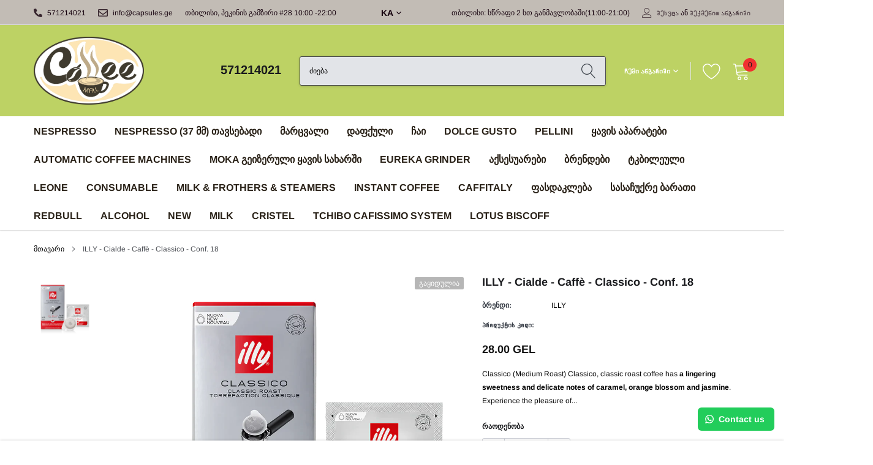

--- FILE ---
content_type: text/html; charset=utf-8
request_url: https://oneclicksociallogin.devcloudsoftware.com/api/googleonetap/?shop_id=22859&current_url=https%3A%2F%2Fcapsules.ge%2Fka%2Fproducts%2Filly-cialde-caffe-classico-conf-18
body_size: 1227
content:
<!DOCTYPE html>
<html>
<head>
    <title>Google One Tap Login</title>
    <script src='https://accounts.google.com/gsi/client' async defer></script>
</head>
<body>

    <div id='g_id_onload'
    data-client_id='1003899641045-oa1oblo54ae2lh2qb2in254k1dgghs1g.apps.googleusercontent.com'
    data-myshopify_domain='capsules-ge.myshopify.com'
    data-prompt_parent_id="g_id_onload"
    data-callback="handleCredentialResponse"
    data-shop_id="22859"
    data-moment_callback="moment_callback" 
    
    style="position: fixed; top: 0; right: 0;"></div>

    <script type="text/javascript">

        function handleCredentialResponse(data) {

            //to avoid using jquery. Now using vanilla js with formdata or a raw method if not supported
            var xhr = new XMLHttpRequest();
            try {
                var formData = new FormData();
                formData.append("client_id", data.client_id);
                formData.append("credential", data.credential);
                formData.append("shop_id", "22859");
                formdata.append("current_url", "https://capsules.ge/ka/products/illy-cialde-caffe-classico-conf-18");
                formdata.append("current_domain", "");
            } catch(e) {
                var req_data = {
                    "client_id": data.client_id,
                    "credential": data.credential,
                    "shop_id": "22859",
                    "current_url": "https://capsules.ge/ka/products/illy-cialde-caffe-classico-conf-18",
                    "current_domain": ""
                }
                var formData = JSON.stringify(req_data);
            }

            xhr.onreadystatechange = function() {
                if (this.readyState != 4) return;

                if (this.status == 200) {
                    var response = JSON.parse(this.responseText);

                    if (response.status == 'success') {
                        var data = {
                            "event": "one_click_social_login_redirect",
                            "data": {"location": response.redirect_url }
                        };

                        parent.postMessage(data, "*");
                    } else {
                        alert(response.msg);
                    }
                }
            };

            xhr.open('POST', "https://oneclicksociallogin.devcloudsoftware.com/user/googleonetap/", true);
            xhr.send(formData);
        }

        function moment_callback(notification) {

            if (notification.isSkippedMoment()) {

                var data = {
                    "event": "social_login_remove_google_one_tap",
                };

                parent.postMessage(data, "*");
            }
        }

        var prevHeight = null;

        document.addEventListener('DOMContentLoaded', function () {

            setInterval(function() {

                var credential_picker_container = document.getElementById("credential_picker_container");
                if (!credential_picker_container) {
                    var credential_picker_container = document.getElementById("credential_picker_iframe");
                }
                if (!credential_picker_container) {
                    var newHeight = 0;
                } else {
                    var newHeight = credential_picker_container.style.height;
                }

                if (prevHeight == newHeight) {
                    return;
                }

                var data = {
                    "event": "social_login_resize_google_one_tap",
                    "data": {"height": newHeight },
                };

                parent.postMessage(data, "*");
                prevHeight = newHeight;

            }, 500);
        })

    </script>
</body>
</html>

